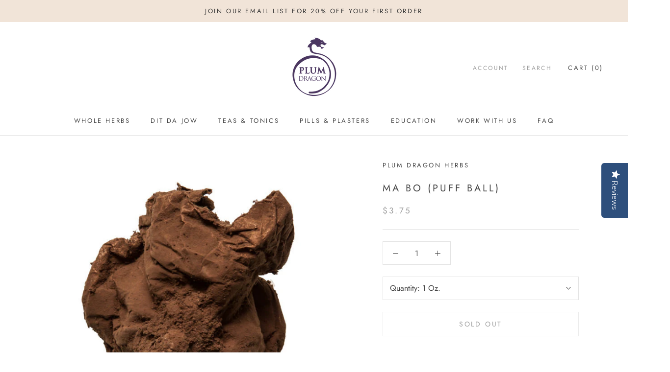

--- FILE ---
content_type: text/css
request_url: https://plumdragonherbs.com/cdn/shop/t/24/assets/recurpay.css?v=151739081446886935531684255282
body_size: 1005
content:
/** Shopify CDN: Minification failed

Line 328:10 Expected ":"
Line 329:4 Expected identifier but found ","
Line 387:10 Expected ":"
Line 388:4 Expected identifier but found ","

**/
:root {
    --color--black: #333333;
    --color--white: #ffffff;
    --recurpay_brand_color: "#000000";
    --recurpay_button_text_color: "#ffffff";
    --recurpay_button_bg_color: "#000000";
}

.recurpay-pdp-widget {
    display: block;
    width: 100%;
    clear: both;
}

.recurpay-pdp-widget .recurpay__widget {
    clear: both;
    width: 100%;
    padding: 10px 0;
    position: relative;
}

.recurpay-pdp-widget .recurpay__widget .new__label {
    margin: 0 0 5px;
    display: flex;
    align-items: center;
    justify-content: flex-end;
}

.recurpay-pdp-widget .recurpay__widget .new__label .new__label--text {
    line-height: 1;
    font-size: 12px;
    padding: 5px 10px;
    border-radius: 2px;
    background: var(--recurpay_brand_color, #000);
    color: var(--color--white, #fff);
}

.recurpay-pdp-widget .recurpay__widget .recurpay__content {
    display: block;
    position: relative;
    border: 2px solid var(--recurpay_brand_color, #000);
    border-radius: 5px;
}

.recurpay-pdp-widget .recurpay__widget .recurpay__label {
    font-size: 14px;
    cursor: pointer;
    padding: 8px 10px;
    margin-bottom: 0px;
    line-height: 1.4em;
    font-weight: 600;
    color: var(--recurpay_brand_color, #000);
    display: flex;
    align-items: center;
    justify-content: space-between;
}

.recurpay-pdp-widget .recurpay__widget .recurpay__label .recurpay__label--text {
    display: flex;
    text-transform: inherit;
    align-items: center;
    color: var(--recurpay_brand_color, #000);
}

.recurpay-pdp-widget .recurpay__widget .recurpay__label .recurpay__checkbox,
.recurpay-pdp-widget .recurpay__widget .recurpay__label .recurpay_bulk__checkbox {
    width: 0;
    height: 0;
    opacity: 0;
    cursor: pointer;
    position: absolute;
}

.recurpay-pdp-widget .recurpay__widget .recurpay__label .recurpay__label--img {
    max-width: 30px;
    fill: var(--recurpay_brand_color, #000);
}

.recurpay-pdp-widget .recurpay__widget .recurpay__label .recurpay__checkmark {
    width: 18px;
    height: 18px;
    margin-right: 10px;
    position: relative;
    display: inline-block;
    border: 1px solid var(--recurpay_brand_color, #000);
}

.recurpay-pdp-widget .recurpay__widget .recurpay__label .recurpay__checkmark::after {
    top: 1px;
    left: 5px;
    width: 6px;
    opacity: 0;
    content: "";
    height: 12px;
    visibility: hidden;
    position: absolute;
    border: solid var(--color--white, #fff);
    border-width: 0 2px 2px 0;
    -webkit-transform: rotate(45deg);
    -ms-transform: rotate(45deg);
    transform: rotate(45deg);
}

.recurpay-pdp-widget .recurpay__widget .recurpay__label .recurpay__checkbox:checked~.recurpay__checkmark,
.recurpay-pdp-widget .recurpay__widget .recurpay__label .recurpay_bulk__checkbox:checked~.recurpay__checkmark {
    background: var(--recurpay_brand_color, #000);
    border-color: var(--recurpay_brand_color, #000);
}

.recurpay-pdp-widget .recurpay__widget .recurpay__label .recurpay__checkbox:checked~.recurpay__checkmark::after,
.recurpay-pdp-widget .recurpay__widget .recurpay__label .recurpay_bulk__checkbox:checked~.recurpay__checkmark::after {
    opacity: 1;
    visibility: visible;
}

.recurpay-pdp-widget .recurpay__widget .recurpay__plans {
    display: none;
    border-top: 1px solid var(--recurpay_brand_color, #000);
}

.recurpay-pdp-widget .recurpay__widget .recurpay__plans .recurpay-tabs {
    display: flex;
    align-items: center;
    justify-content: flex-start;
    margin-bottom: 10px;
}

.recurpay-pdp-widget .recurpay__widget .recurpay__plans .recurpay-tabs .recur-tab {
    flex: 50%;
    text-align: center;
    font-weight: 600;
    font-size: 15px;
    color: #979797;
    cursor: pointer;
    padding: 10px 5px;
    border-bottom: 1px solid #e9e9e9;
}

.recurpay-pdp-widget .recurpay__widget .recurpay__plans .recurpay-tabs .recur-tab.active {
    font-weight: 600;
    border-bottom: 3px solid var(--recurpay_brand_color, #000);
    color: #000;
    border-right: 1px solid #e9e9e9;
    border-left: 1px solid #e2e2e2;
}

.recurpay-pdp-widget .recurpay__widget .recurpay__plans .recurpay-tabs .recur-tab .recur-disc-tag {
    padding-left: 2px;
    color: var(--recurpay_brand_color, #000);
    font-weight: 600;
}

.recurpay-pdp-widget .recurpay__widget .recurpay-z-index {
    z-index: 9999;
}

.recurpay-pdp-widget .recurpay__widget .recurpay__action {
    padding: 12px 10px;
}

.recurpay-pdp-widget .recurpay__widget .recurpay__action button {
    border: 0;
    outline: 0;
    width: 100%;
    padding: 12px;
    font-size: 14px;
    font-weight: 500;
    cursor:pointer;
    letter-spacing: 1px;
    text-transform: uppercase;
    color: var(--recurpay_button_text_color, #fff);
    background: var(--recurpay_button_bg_color, #000);
}

.recurpay-pdp-widget .recurpay__widget .recurpay__plan {
    padding: 12px 10px;
}

.recurpay-pdp-widget .recurpay__widget .recurpay__plan .recurpay__plan--label {
    cursor: pointer;
    font-size: 14px;
    margin-bottom: 0px;
    display: flex;
    padding-bottom: 5px;
    align-items: center;
}

.recurpay-pdp-widget .recurpay__widget .recurpay__plan .recurpay__plan--label .recurpay__discount {
    color: var(--recurpay_brand_color, #000);
    padding-left: 5px;
    font-weight: 500;
}

.recurpay-pdp-widget .recurpay__widget .recurpay__plan .recurpay__plan--description {
    padding-left: 28px;
    font-size: 14px;
    text-align: left;
}

.recurpay-pdp-widget .recurpay__widget .recurpay__plan .recurpay__plan--input {
    width: 0;
    height: 0;
    opacity: 0;
    cursor: pointer;
    position: absolute;
}

.recurpay-pdp-widget .recurpay__widget .recurpay__plan .recurpay__plan--checkmark {
    width: 18px;
    height: 18px;
    margin-right: 10px;
    position: relative;
    border-radius: 50%;
    display: inline-block;
    border: 1px solid var(--recurpay_brand_color, #000);
}

.recurpay-pdp-widget .recurpay__widget .recurpay__plan .recurpay__plan--checkmark::after {
    top: 3px;
    left: 3px;
    width: 10px;
    opacity: 0;
    content: "";
    height: 10px;
    visibility: hidden;
    position: absolute;
    border-radius: 50%;
    background: var(--color--white, #fff);
    -webkit-transform: rotate(45deg);
    -ms-transform: rotate(45deg);
    transform: rotate(45deg);
}

.recurpay-pdp-widget .recurpay__widget .recurpay__plan .recurpay__plan--input:checked~.recurpay__plan--checkmark {
    border-color: var(--recurpay_brand_color, #000);
}

.recurpay-pdp-widget .recurpay__widget .recurpay__plan .recurpay__plan--input:checked~.recurpay__plan--checkmark::after {
    opacity: 1;
    visibility: visible;
    background: var(--recurpay_brand_color, #000);
}

.recurpay-pdp-widget .recurpay_only_subscription_widget .recurpay__label {
    padding-left: 15px;
    pointer-events: none;
}

.recurpay-pdp-widget .recurpay_only_subscription_widget .recurpay__label .recurpay__checkmark {
    display: none;
}

.subscription__account {
    padding: 15px;
    margin: 0 0 25px;
    overflow: hidden;
    position: relative;
    border: 1px solid var(--recurpay_brand_color, #000);
}

.subscription__account .subscription__account--ribbon {
    top: 10px;
    color: #fff;
    right: -25px;
    width: 100px;
    padding: 4px;
    font-size: 14px;
    text-align: center;
    line-height: 1.4em;
    position: absolute;
    background: var(--recurpay_brand_color, #000);
    -webkit-transform: rotate(45deg);
    -ms-transform: rotate(45deg);
    transform: rotate(45deg);
}

.subscription__account .subscription__account--heading {
    font-size: 18px;
    line-height: 1.4em;
}

.subscription__account .subscription__account--text {
    font-size: 13px;
    color: #9d9d9d;
}

.subscription__account .subscription__account--button {
    margin: 15px 0 0;
}

.subscription__account .subscription__account--button a {
    border: 0;
    outline: 0;
    font-size: 12px;
    font-weight: 500;
    text-align: center;
    line-height: 1.4em;
    padding: 12px 20px;
    letter-spacing: 1px;
    display: inline-block;
    text-decoration: none;
    text-transform: uppercase;
    color: var(--recurpay_button_text_color, #fff);
    background: var(--recurpay_button_bg_color, #000);
}

.recurpay-modal-container .recurpay-modal--overlay {
    display: block;
    position: fixed;
    left: 0px;
    top: 0px;
    width: 100vw;
    height: 100vh;
    background: rgba(0, 0, 0, 0.90);
    z-index: 999998;
}

.recurpay-modal-container .recurpay-modal-inner-container {
    font-family: &#39;
    Avenir&#39;
    ,
    sans-serif !important;
    display: flex;
    width: 100vw;
    height: 100vh;
    position: fixed;
    left: 0px;
    top: 0px;
    justify-content: center;
    align-items: center;
    overflow: auto;
    z-index: 999999;
}

.recurpay-modal-container .recurpay-modal-content {
    display: flex;
    flex-direction: column;
    position: relative;
    width: 90%;
    border-radius: 10px;
    background: rgba(255, 255, 255, 0.85);
    color: inherit;
    margin-top: 3.75rem;
    margin-bottom: 3.75rem;
    z-index: 1000;
    box-shadow: rgba(0, 0, 0, 0.1);
    max-width: 600px;
    padding: 0px;
    overflow: hidden;
}

.recurpay-modal-container .recurpay-modal-header {
    position: relative;
    color: #000;
    flex: 0 1 0%;
    padding-bottom: 20px;
    padding-right: 0px;
    font-size: 20px;
    font-weight: bold;
}

.recurpay-modal-container .recurpay-modal-image {
    display: flex;
    justify-content: center;
    align-items: center;
    padding: 0px;
}

.recurpay-modal-container .recurpay-modal-image svg {
    width: 250px;
}

.recurpay-modal-container .recurpay-preview-title {
    font-style: normal;
    font-weight: bold;
    font-size: 20px;
    letter-spacing: 0px !important;
    font-family: &#39;
    Roboto&#39;
    ,
    sans-serif !important;
    line-height: 24px;
    text-align: center;
    color: #022034;
    text-transform: none !important;
    font-weight: 700;
    margin-bottom: 0px;
    margin-top: 0px;
}

.recurpay-modal-container .recurpay-modal-alert-text a {
    color: #007afe;
    text-decoration: none;
}

.recurpay-modal-container .recurpay-preview-subtext {
    text-align: center;
    display: block;
    font-size: 13px;
    padding-top: 5px;
}

.recurpay-modal-container .recurpay-modal-body {
    padding: 0 20px;
    flex: 1 1 0%;
    font-size: 14px;
}

.recurpay-modal-container .recurpay-modal-body-content {
    font-size: 14px;
    font-style: normal;
    font-weight: 400;
    line-height: 14px;
    letter-spacing: 0.4699999988px;
    text-align: center;
    margin-bottom: 0px;
}

.recurpay-modal-container .recurpay-modal-alert-box {
    display: flex;
    align-items: center;
    padding: 10px 8px;
    font-size: 12px;
    margin-bottom: 0px;
    transition: all 1s linear;
    border-radius: 4px;
    animation: slide-up 0.4s ease;
}

.recurpay-modal-container .recurpay-modal-alert-text {
    font-size: 13px;
    font-weight: 600;
    line-height: normal;
}

.recurpay-modal-container .recurpay-modal-footer {
    display: flex;
    align-items: center;
    margin-top: 12px;
    border: 1px solid #bababa;
    justify-content: space-between;
    padding-bottom: 0px;
}

.recurpay-modal-container .recurpay-modal-cancel-link {
    width: 40%;
    color: #007aff;
    text-decoration: none;
}

.recurpay-modal-container .recurpay-modal-chat-link {
    width: 60%;
    color: #007aff;
    text-decoration: none;
}

.recurpay-modal-container .recurpay-modal-cancel-btn {
    cursor: pointer;
    display: inline-flex;
    text-align: center;
    justify-content: center;
    align-items: center;
    background: transparent;
    border-radius: 0px;
    width: 100%;
    border: none;
    padding: 20px 20px;
    font-style: normal;
    font-weight: 700;
    font-size: 14px;
    line-height: 14px;
    text-align: center;
    color: #7f7f7f;
}

.recurpay-modal-container .recurpay-modal-chat-btn {
    cursor: pointer;
    display: inline-flex;
    text-align: center;
    justify-content: center;
    align-items: center;
    background: transparent;
    padding: 20px 20px;
    border: none;
    box-shadow: none;
    border-left: 1px solid #bababa;
    width: 100%;
    border-radius: 0px;
    font-style: normal;
    font-weight: 700;
    font-size: 14px;
    line-height: 14px;
    text-align: center;
    color: #007aff;
}

.recurpay-preview-text {
    display: block;
    background: #fff5ea;
    border: 1px solid #ffe9c6;
    border-radius: 4px;
    padding: 8px 10px;
    margin: 0 0 8px;
    font-size: 13px;
    color: #323232;
}

.recurpay-preview-link {
    display: inline;
    color: #000;
    text-decoration: underline;
    margin: 0;
    padding: 0;
}
.recurpay-hide,button.recurpay-hide{
  display:none !important;
}

--- FILE ---
content_type: application/javascript
request_url: https://app.recurpay.com/misc/js/script_tag.js?shop=plum-dragon-herbs.myshopify.com
body_size: 278
content:
if (typeof window.Shopify !== 'undefined' && typeof window.Shopify.Checkout !== 'undefined') {
    var checkout = window.Shopify.Checkout;
    if (typeof checkout.hasSellingPlan !== 'undefined' && checkout.hasSellingPlan === true) {
        var subscriptionBoxHtml = '' +
            '<h2>Manage Subscription</h2>' +
            '<div style="margin-top: 0.5714285714em;">' +
            '<p class="os-step__description">You can view, edit or cancel your subscriptions by logging into your account.</p>' +
            '</div>' +
            '<a class="btn btn--subdued btn--size-small os-step__info" href="/account" target="_blank">Manage your subscription</a>';
        checkout.OrderStatus.addContentBox(subscriptionBoxHtml);
    }
}


--- FILE ---
content_type: text/javascript
request_url: https://plumdragonherbs.com/cdn/shop/t/24/assets/custom.js?v=183944157590872491501647525947
body_size: -710
content:
//# sourceMappingURL=/cdn/shop/t/24/assets/custom.js.map?v=183944157590872491501647525947
